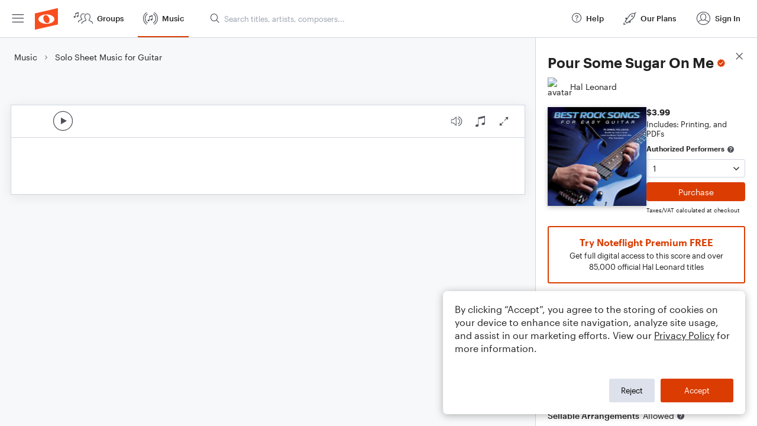

--- FILE ---
content_type: text/html; charset=utf-8
request_url: https://www.noteflight.com/pub_embed/ea88dc73d0ffcfa3db3b30021f8bb321?token=eyJhbGciOiJIUzI1NiJ9.eyJkYXRhIjp7InB1Ymxpc2hlZF9zY29yZV9pZCI6ImVhODhkYzczZDBmZmNmYTNkYjNiMzAwMjFmOGJiMzIxIiwicHJldmlldyI6dHJ1ZSwicGVyc29uYWxpemF0aW9uIjpudWxsLCJkaXNhYmxlUHJpbnRpbmciOnRydWV9LCJleHAiOjE3Njk4MTA5MTV9.IWk471wcexUB82Bztk-M_908AjevXMrRRMtvvOmQAjY
body_size: 2163
content:
<!DOCTYPE html>
<html lang="en" xml:lang="en" xmlns="http://www.w3.org/1999/xhtml">
  <head>
    <meta content="text/html;charset=UTF-8" http-equiv="content-type" />
    <meta http-equiv="X-UA-Compatible" content="requiresActiveX=true" />

      <meta name="robots" content="noindex,nofollow" />

    <title>
      Noteflight - Online Music Notation Software
    </title>
    <script language="javascript">
      var appConfigJsonB64 = "[base64]/[base64]/[base64]"
    </script>
    <script src="https://production-assets.noteflight.com/speedyg/speedyg-a8e1916442d63d519d18.js"></script>
  </head>
  <body id="appBody">
  <div id="mainPage">
    <div id="embedContainer">
      <iframe id="embedIframe" class="fullSize" allow="autoplay; fullscreen"></iframe>
    </div>
    <div id="svgContainer">
      <div id="svgContainerHeader" class="svgContainerHeader" role="navigation" aria-label="svgContainerHeade">
        <div class="svgContainerHeaderInner" role="toolbar" aria-orientation="horizontal">
          <div class="headerPaletteLeft">
            <button
              id="playButton"
              class="unstyled paletteButton playCircle"
              aria-label="Play">
            </button>
          </div>
          <div class="headerPaletteRight">
            <button
              id="playbackButton"
              class="unstyled paletteButton playback"
              aria-label="Playback">
            </button>
            <button
              id="scoreButton"
              class="unstyled paletteButton notes"
              aria-label="Score">
            </button>
            <div id="printButtonContainer" class="hidden">
              <button
                id="printButton"
                class="unstyled paletteButton printSimple"
                aria-label="Print PDF Sample"
                aria-disabled="true">
              </button>
            </div>
            <button
              id="fullScreenButton"
              class="unstyled paletteButton"
              aria-label="Full Screen">
            </button>
          </div>
        </div>
      </div>
      <div id="pagesContainer" class="pagesContainer" role="main">
        <div id="pageTurnerBack" class="performUI performPageTurner back"></div>
        <div id="pageTurnerForward" class="performUI performPageTurner forward"></div>
      </div>
      <div id="spinner" class="hidden">
        <div id="spinner" class="overlay">
          <div class="spinnerContainer">
            <div class="spinner">
            </div>
            <div id="overlayCaption" class="overlayCaption"></div>
          </div>
        </div>
      </div>
    </div>
  </div>
</body>

</html>
